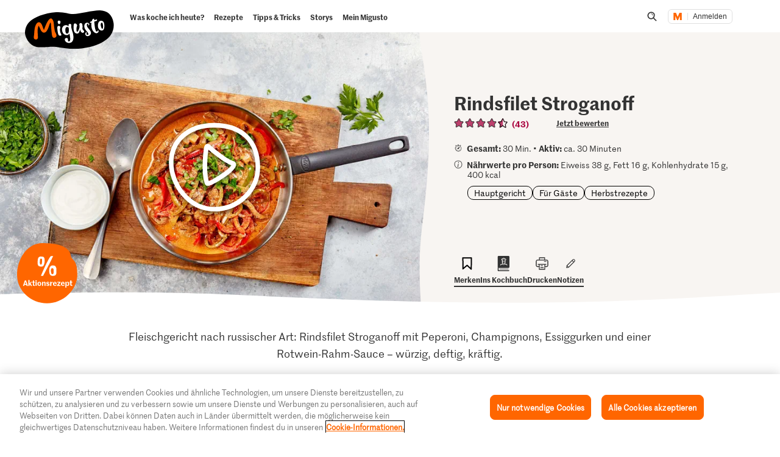

--- FILE ---
content_type: text/html; charset=utf-8
request_url: https://www.google.com/recaptcha/api2/aframe
body_size: 267
content:
<!DOCTYPE HTML><html><head><meta http-equiv="content-type" content="text/html; charset=UTF-8"></head><body><script nonce="kQaklpfhJLRzpnB1nhOXsA">/** Anti-fraud and anti-abuse applications only. See google.com/recaptcha */ try{var clients={'sodar':'https://pagead2.googlesyndication.com/pagead/sodar?'};window.addEventListener("message",function(a){try{if(a.source===window.parent){var b=JSON.parse(a.data);var c=clients[b['id']];if(c){var d=document.createElement('img');d.src=c+b['params']+'&rc='+(localStorage.getItem("rc::a")?sessionStorage.getItem("rc::b"):"");window.document.body.appendChild(d);sessionStorage.setItem("rc::e",parseInt(sessionStorage.getItem("rc::e")||0)+1);localStorage.setItem("rc::h",'1768426324445');}}}catch(b){}});window.parent.postMessage("_grecaptcha_ready", "*");}catch(b){}</script></body></html>

--- FILE ---
content_type: text/javascript
request_url: https://cdn.migros.ch/msrc/20251118072623/msrc-share-buttons.js
body_size: 9935
content:
"use strict";(globalThis.webpackChunk_migros_msrc_cdn_build=globalThis.webpackChunk_migros_msrc_cdn_build||[]).push([[9048],{715:e=>{e.exports=JSON.parse('{"share-buttons":{"accessible":"Condividi via","facebook":"Facebook","twitter":"Twitter","mail":"Email","whatsapp":"Whatsapp","whatsapp-desktop":"Whatsapp","xing":"XING","linkedin":"LinkedIn","pinterest":"Pinterest"}}')},3900:(e,t,n)=>{n.d(t,{Bd:()=>c,YE:()=>i,uc:()=>l,zk:()=>o});var a=n(36853),r=n(14041),c=function(){return"undefined"!=typeof window},o=function(){if("undefined"!=typeof window)return window},i=function(){if("undefined"!=typeof document)return document},l=function(){var e=(0,r.useState)(!1),t=(0,a.A)(e,2),n=t[0],c=t[1];return(0,r.useEffect)(function(){c(!0)},[]),n}},24178:(e,t,n)=>{n.d(t,{B:()=>r});var a=n(35819);const r=e=>a.AH`
  ${({theme:t})=>{const n=a.AH`
      &:focus-visible {
        outline: ${({theme:{colors:e}})=>e.brand.highlight[100]} dotted 2px;
        outline-offset: ${null!=e&&e.noFocusOffset?"0px":null!=e&&e.focusOffset?null==e?void 0:e.focusOffset:"5px"};
      }
      &:focus:not(.focus-visible) {
        outline: none;
      }
    `;switch(t.themeId){case"migipedia":case"migipediaDark":return a.AH`
          /* stylelint-disable no-descending-specificity */
          &.focus-visible,
          &:focus,
          &:active {
            outline: none !important;
            box-shadow: 0 0 0 2px ${({theme:e})=>e.colors.brand.primary[50]} !important;
          }
          ${n}
        `;default:return a.AH`
          ${n}
        `}}}
`},33868:(e,t,n)=>{n.d(t,{ShareButtons:()=>J});var a=n(71403),r=n(13636),c=n(82412),o=n(14041),i=n(35819),l=n(88255),s=n(24178),u=n(3900),p=n(69407),h=n(93914);const m={mgb:(e,t)=>o.createElement("svg",{xmlns:"http://www.w3.org/2000/svg",className:e,width:t||h.p,height:t||h.p,viewBox:"0 0 400 400"},o.createElement("path",{fill:"currentColor",d:"M200,0C89.5,0,0,89.5,0,200c0,110.5,89.5,200,200,200c110.5,0,200-89.5,200-200C400,89.5,310.5,0,200,0z M250,131h-20.6 c-7.9,0-10.4,4.8-10.4,11.2V162h31.1l-4,44H219v107h-44V206h-25v-44h25v-19.8c0-26.3,9.8-47.2,45.8-48.2H250V131z"})),migusto:(e,t)=>o.createElement("svg",{xmlns:"http://www.w3.org/2000/svg",className:e,width:t||h.p,height:t||h.p,viewBox:"0 0 32 33",fill:"none"},o.createElement("path",{d:"M15.911 32.5C24.3449 32.5 32 25.557 32 17.1898C32 8.82267 28.9068 9.77955 28.5953 7.33171C27.8387 1.32337 19.0042 0.5 13.4409 0.5C5.29625 0.5 0 9.00069 0 17.4346C0 25.8686 7.47706 32.5 15.8887 32.5",fill:"currentColor"}),o.createElement("path",{fillRule:"evenodd",clipRule:"evenodd",d:"M14.118 24.5241C14.731 24.6435 15.3646 24.7069 16.0132 24.7085H16.0631C16.5085 24.7074 16.9468 24.6772 17.3762 24.6197V17.5513H19.8057L20.2679 14.5906H17.3762V12.6693C17.3762 11.8593 17.7802 11.0698 19.0754 11.0698H20.3901V8.54917C20.3901 8.54917 19.1969 8.34912 18.0562 8.34912C15.6746 8.34912 14.118 9.76706 14.118 12.3341V14.5906H11.4707V17.5513H14.118V24.5241Z",fill:"#FFFFFF"}))},d=e=>o.createElement(h.z,(0,p.A)({},e,{variants:m})),g={mgb:(e,t)=>o.createElement("svg",{className:e,width:t||h.p,height:t||h.p,viewBox:"0 0 48 48",fill:"none",xmlns:"http://www.w3.org/2000/svg"},o.createElement("circle",{cx:"24",cy:"24",r:"24",fill:"currentColor"}),o.createElement("path",{d:"M25.9761 22.1624L34.7186 12H32.6469L25.0559 20.8238L18.9929 12H12L21.1684 25.3432L12 36H14.0718L22.0881 26.6817L28.4911 36H35.484L25.9761 22.1624ZM14.8183 13.5596H18.0005L32.6479 34.5113H29.4657L14.8183 13.5596Z",fill:"#FFFFFF"})),migusto:(e,t)=>o.createElement("svg",{className:e,width:t||h.p,height:t||h.p,viewBox:"0 0 38 38",fill:"none",xmlns:"http://www.w3.org/2000/svg"},o.createElement("g",{clipPath:"url(#clip0_7458_35663)"},o.createElement("path",{d:"M18.896 37.4247C28.6077 37.4247 37.4227 29.4297 37.4227 19.7947C37.4227 10.1599 33.8608 11.2617 33.5021 8.44299C32.6309 1.52429 22.4578 0.576172 16.0516 0.576172C6.67293 0.576172 0.574219 10.3648 0.574219 20.0766C0.574219 29.7885 9.18417 37.4247 18.8703 37.4247",fill:"currentColor"}),o.createElement("path",{d:"M20.7145 17.6226L27.4161 10H25.8282L20.0066 16.6172L15.3602 10H10L17.0278 20.0073L10 28H11.5879L17.7319 21.0104L22.6398 28H28L20.7145 17.6226ZM18.539 20.0951L17.8258 19.098L12.1605 11.1713H14.5998L19.1732 17.5708L19.8834 18.5679L25.8275 26.8857H23.3882L18.539 20.0951Z",fill:"white"})),o.createElement("defs",null,o.createElement("clipPath",{id:"clip0_7458_35663"},o.createElement("rect",{width:"38",height:"38",fill:"white"}))))},w=e=>o.createElement(h.z,(0,p.A)({},e,{variants:g})),C={mgb:(e,t)=>o.createElement("svg",{xmlns:"http://www.w3.org/2000/svg",className:e,width:t||h.p,height:t||h.p,viewBox:"0 0 400 400"},o.createElement("path",{fill:"currentColor",d:"M200,0C89.5,0,0,89.5,0,200s89.5,200,200,200s200-89.5,200-200S310.5,0,200,0z M199.9,305.3 c-10.9,0-21.3-1.6-31.2-4.7c4.3-7,10.8-18.4,13.1-27.6c1.3-4.9,6.6-25,6.6-25c3.4,6.6,13.4,12.1,24.1,12.1 c31.7,0,54.6-29.2,54.6-65.4c0-34.8-28.4-60.8-64.9-60.8c-45.5,0-69.6,30.5-69.6,63.6c0,15.5,8.2,34.6,21.4,40.8 c2,1,3.1,0.5,3.6-1.4c0.3-1.5,2.2-8.7,2.9-11.9c0.3-1,0.2-2-0.7-3c-4.3-5.3-7.8-15-7.8-24c0-23.2,17.6-45.6,47.6-45.6 c25.9,0,44,17.6,44,42.8c0,28.4-14.4,48.1-33.1,48.1c-10.3,0-18.1-8.6-15.6-19c3-12.6,8.8-26.1,8.8-35.1c0-8.1-4.3-14.8-13.4-14.8 c-10.6,0-19.1,10.9-19.1,25.5c0,9.3,3.1,15.6,3.1,15.6s-10.4,44.1-12.3,52.3c-2.1,9.1-1.3,21.9-0.3,30.2 c-39.2-15.3-66.9-53.4-66.9-98c0-58.1,47.2-105.2,105.3-105.2s105.3,47.1,105.2,105.3C305.3,258.2,258.1,305.3,199.9,305.3z"})),migusto:(e,t)=>o.createElement("svg",{className:e,width:t||h.p,height:t||h.p,viewBox:"0 0 100 100",fill:"none",xmlns:"http://www.w3.org/2000/svg"},o.createElement("mask",{id:"mask0_5820_131036","mask-type":"alpha",maskUnits:"userSpaceOnUse",x:"0",y:"0",width:"100",height:"100"},o.createElement("path",{d:"M49.7218 100C76.0779 100 100 78.3032 100 52.1558C100 26.0083 90.3338 28.9986 89.3602 21.3491C86.9958 2.57302 59.3881 0 42.0028 0C16.5508 0 0 26.5647 0 52.9207C0 79.2768 23.3658 100 49.6523 100",fill:"currentColor"})),o.createElement("g",{mask:"url(#mask0_5820_131036)"},o.createElement("rect",{x:"-0.0712891",width:"100",height:"100",fill:"currentColor"}),o.createElement("path",{d:"M48.8537 21.6221C32.8499 21.6221 19.9182 34.5775 19.9182 50.5575C19.9182 62.8223 27.5391 73.3011 38.3036 77.5163C38.0416 75.23 37.8273 71.7054 38.3988 69.2048C38.9227 66.9424 41.7805 54.8205 41.7805 54.8205C41.7805 54.8205 40.9232 53.082 40.9232 50.5337C40.9232 46.5089 43.2571 43.5082 46.1625 43.5082C48.6393 43.5082 49.8301 45.3658 49.8301 47.5806C49.8301 50.0574 48.2583 53.7726 47.4248 57.2258C46.7341 60.1074 48.8775 62.4651 51.7115 62.4651C56.8556 62.4651 60.8089 57.0352 60.8089 49.2239C60.8089 42.2937 55.8315 37.4592 48.7108 37.4592C40.4707 37.4592 35.6362 43.6273 35.6362 50.0098C35.6362 52.4866 36.5888 55.1538 37.7796 56.6066C38.0178 56.8924 38.0416 57.1543 37.9701 57.4401C37.7558 58.3451 37.2557 60.3217 37.1604 60.7266C37.0413 61.2506 36.7317 61.3696 36.184 61.1077C32.6117 59.3929 30.3731 54.106 30.3731 49.8669C30.3731 40.7457 36.9937 32.3627 49.4967 32.3627C59.5229 32.3627 67.3343 39.5073 67.3343 49.081C67.3343 59.0595 61.047 67.0853 52.3307 67.0853C49.4014 67.0853 46.6388 65.5611 45.7101 63.7511C45.7101 63.7511 44.2573 69.2763 43.9001 70.6337C43.2571 73.1582 41.4948 76.3017 40.304 78.2308C43.019 79.0643 45.8768 79.5168 48.8775 79.5168C64.8575 79.5168 77.8129 66.5614 77.8129 50.5814C77.7892 34.5775 64.8336 21.6221 48.8537 21.6221Z",fill:"white"})))},f=e=>o.createElement(h.z,(0,p.A)({},e,{variants:C})),v={mgb:(e,t)=>o.createElement("svg",{xmlns:"http://www.w3.org/2000/svg",className:e,width:t||h.p,height:t||h.p,viewBox:"0 0 400 400"},o.createElement("g",null,o.createElement("path",{fill:"currentColor",d:"M199.4,233.3c-5.2,0-11.5-2.6-15.2-6.3l-79.1-79.1v108.9c0,0.8,0.2,1.7,0.6,2.6l43.2-44.2c3.2-3.2,7-3.2,10.2,0 c3.2,3.2,3.2,7,0,10.1l-39.4,40.3h160.5l-40.5-40.3c-1.6-1.6-2.4-3.3-2.4-5.1s0.8-3.5,2.4-5.1c3.2-3.2,7-3.2,10.1,0l44.5,44.3 c0.3-0.9,0.6-1.8,0.6-2.6v-110L214.6,227C210.5,231.1,205.2,233.3,199.4,233.3z"}),o.createElement("path",{fill:"currentColor",d:"M199.4,220.6c2.3,0,4.4-0.9,6.2-2.7l83.3-83.3c-0.5-0.2-1.2-0.3-1.8-0.3H114c-0.8,0-1.7,0.2-2.6,0.6l81.9,83 C195,219.7,197.2,220.6,199.4,220.6z"}),o.createElement("path",{fill:"currentColor",d:"M200,0C89.5,0,0,89.5,0,200s89.5,200,200,200s200-89.5,200-200S310.5,0,200,0z M307.6,256.8c0,11.9-9.7,21.7-21.7,21.7H114 c-11.9,0-21.7-9.7-21.7-21.7V143.2c0-11.9,9.7-21.7,21.7-21.7h173.1c11.1,0,20.5,9.9,20.5,21.7V256.8z"}))),migusto:(e,t)=>o.createElement("svg",{className:e,width:t||h.p,height:t||h.p,viewBox:"0 0 33 33",xmlns:"http://www.w3.org/2000/svg"},o.createElement("path",{d:"M16.411 32.5C24.8449 32.5 32.5 25.557 32.5 17.1898C32.5 8.82267 29.4068 9.77956 29.0953 7.33171C28.3387 1.32337 19.5042 0.5 13.9409 0.5C5.79625 0.5 0.5 9.00069 0.5 17.4346C0.5 25.8686 7.97706 32.5 16.3887 32.5",fill:"currentColor"}),o.createElement("path",{fillRule:"evenodd",clipRule:"evenodd",d:"M16.7482 20.1032C16.9633 20.0002 17.1786 19.8972 17.3918 19.807C18.3309 20.527 18.8944 20.9027 19.7397 20.9027C20.7415 20.9027 21.7119 20.3705 22.4946 19.3374C23.1833 18.4608 23.2459 17.2399 23.2459 16.1129C23.2459 15.8386 23.2237 15.5494 23.2008 15.2526C23.1767 14.9398 23.152 14.6185 23.152 14.2972C23.152 10.2588 19.8649 8.34912 16.7343 8.34912C16.191 8.34912 15.6735 8.50437 15.1652 8.65685C14.8828 8.74156 14.6033 8.82541 14.3238 8.88132C10.9741 9.3509 10.1602 13.8276 10.1602 16.7703C10.1602 19.4 10.6297 21.1218 12.0385 23.3132C12.6959 24.3776 15.3569 25.2229 16.8909 25.2229C18.3935 25.2229 21.4615 24.4715 21.4615 23.6263C21.4615 23.5324 21.4302 23.4071 21.3676 23.2506C21.2799 23.0403 21.2193 22.852 21.1671 22.6899C21.0328 22.2731 20.9544 22.0297 20.6162 22.0297C20.4284 22.0297 20.2719 22.0923 20.0527 22.2175C19.051 22.8123 17.7674 22.9376 16.6404 22.9376C16.0769 22.9376 15.5447 22.9063 14.9812 22.781C12.7898 22.2488 12.1011 19.1496 12.1011 17.0521C12.1011 13.2954 13.5412 10.3527 16.703 10.3527C20.3658 10.3527 21.3989 12.3249 21.3989 14.6729C21.3989 16.0503 21.1484 18.6174 19.771 18.6174C19.1136 18.6174 18.9257 16.9582 18.9257 15.3303C18.9257 15.1581 18.9414 14.9859 18.957 14.8137C18.9727 14.6416 18.9884 14.4694 18.9884 14.2972C18.9884 12.6693 17.4231 12.3876 16.0769 12.2623C13.9481 12.2623 13.5412 15.5807 13.5412 17.9913C13.5412 19.087 13.9481 20.6836 14.9812 20.6836C15.5358 20.6836 16.1416 20.3936 16.7482 20.1032ZM16.9853 16.8017C16.9853 17.7408 15.9522 18.1165 15.4826 18.1165C15.4714 17.9819 15.4561 17.8513 15.4412 17.7233C15.4145 17.4941 15.3887 17.2731 15.3887 17.0521C15.3887 16.1755 15.3887 14.1094 16.2026 14.1094C16.6722 14.1094 17.0479 14.8607 17.0479 15.2364C17.0166 15.7373 16.9853 16.3008 16.9853 16.8017Z",fill:"#FFFFFF"}))},b=e=>o.createElement(h.z,(0,p.A)({},e,{variants:v})),E={mgb:(e,t)=>o.createElement("svg",{xmlns:"http://www.w3.org/2000/svg",className:e,width:t||h.p,height:t||h.p,viewBox:"0 0 400 400"},o.createElement("g",null,o.createElement("path",{fill:"currentColor",d:"M200.2,126.6c-19.3,0-37.9,7.7-51.5,21.3c-13.8,13.8-21.3,32.1-21.3,51.5c0,11.7,2.7,22.8,7.9,33.1l3.2,6.3l-6.1,29.4 l28.8-6.8l6.5,3.3c10.1,5,21,7.6,32.4,7.6c19.5,0,37.8-7.6,51.5-21.3v0c13.6-13.6,21.3-32.2,21.3-51.5c0-19.5-7.6-37.8-21.3-51.5 C238,134.2,219.7,126.6,200.2,126.6z M248.1,228.9c-3.5,5.5-9,12.2-15.9,13.9c-12.2,3-30.9,0.1-54.3-21.8 c-20.2-18.9-25.6-34.6-24.3-47.1c0.7-7.1,6.6-13.5,11.6-17.7c3.4-2.9,8.6-1.7,10.4,2.4l7.5,17c1,2.2,0.7,4.8-0.8,6.7l-3.8,4.9 c-1.6,2.1-1.8,4.9-0.5,7.2c4.5,7.9,22.3,23.7,30.7,27.1c2.4,1,5.2,0.4,7.1-1.5l4.4-4.4c1.7-1.7,4.2-2.4,6.6-1.7l17.8,5.1 C248.6,220.1,250.5,225.1,248.1,228.9z"}),o.createElement("path",{fill:"currentColor",d:"M200.2,0.5C89.9,0.5,0.5,89.9,0.5,200.2C0.5,310.6,89.9,400,200.2,400C310.6,400,400,310.6,400,200.2 C400,89.9,310.6,0.5,200.2,0.5z M198.8,292.5c-14.4-0.2-27.9-3.7-40-9.7l-47,11.1c-2.6,0.6-4.9-1.7-4.4-4.3l9.9-48 c-6.4-12.6-10.1-26.9-10.1-42c-0.1-49.6,39-90.9,88.5-93.2l0,0c54.5-2.6,99.3,41.7,97.6,95.9C291.7,253.1,249.4,293.3,198.8,292.5z "}))),migusto:(e,t)=>o.createElement("svg",{xmlns:"http://www.w3.org/2000/svg",className:e,width:t||h.p,height:t||h.p,viewBox:"0 0 32 33",fill:"none"},o.createElement("path",{d:"M15.911 32.5C24.3449 32.5 32 25.557 32 17.1898C32 8.82267 28.9068 9.77955 28.5953 7.33171C27.8387 1.32337 19.0042 0.5 13.4409 0.5C5.29625 0.5 0 9.00069 0 17.4346C0 25.8686 7.47706 32.5 15.8887 32.5",fill:"currentColor"}),o.createElement("path",{fillRule:"evenodd",clipRule:"evenodd",d:"M20.455 17.9689C20.2448 17.8619 19.2115 17.3448 19.0189 17.2734C18.8262 17.2021 18.6861 17.1664 18.5459 17.3803C18.4058 17.5944 18.003 18.0759 17.8804 18.2186C17.7578 18.3612 17.6352 18.3791 17.4251 18.2721C17.2148 18.1651 16.5376 17.9394 15.7348 17.211C15.1099 16.6442 14.6881 15.9442 14.5655 15.7301C14.4429 15.5162 14.5525 15.4005 14.6577 15.2938C14.7522 15.1981 14.8679 15.0441 14.9729 14.9194C15.0781 14.7945 15.1131 14.7053 15.1831 14.5627C15.2532 14.42 15.2182 14.2952 15.1656 14.1882C15.1131 14.0812 14.6927 13.0289 14.5176 12.6009C14.347 12.1841 14.1737 12.2406 14.0447 12.2339C13.9222 12.2277 13.7819 12.2264 13.6418 12.2264C13.5017 12.2264 13.274 12.2799 13.0814 12.4939C12.8887 12.7079 12.3457 13.2251 12.3457 14.2773C12.3457 15.3295 13.0989 16.346 13.204 16.4887C13.309 16.6314 14.686 18.7906 16.7945 19.7166C17.296 19.9368 17.6875 20.0684 17.9927 20.1669C18.4962 20.3296 18.9544 20.3067 19.3166 20.2516C19.7204 20.1902 20.5601 19.7345 20.7353 19.2351C20.9104 18.7357 20.9104 18.3077 20.8578 18.2186C20.8053 18.1294 20.6652 18.0759 20.455 17.9689M16.6176 22.9814H16.6148C15.3643 22.9809 14.1377 22.6462 13.0677 22.0136L12.8133 21.8631L10.1756 22.5525L10.8796 19.9903L10.714 19.7276C10.0163 18.6221 9.64792 17.3444 9.64844 16.0325C9.64997 12.2042 12.7763 9.08962 16.6204 9.08962C18.4818 9.09026 20.2316 9.81347 21.5474 11.1259C22.8631 12.4383 23.5873 14.1828 23.5866 16.038C23.5851 19.8666 20.4587 22.9814 16.6176 22.9814M22.4458 10.2197C20.8397 8.62476 18.7038 7.74601 16.428 7.74512C11.7391 7.74512 7.92279 11.5302 7.92091 16.1826C7.9203 17.6699 8.31201 19.1215 9.05647 20.4012L7.84961 24.7738L12.3593 23.6003C13.6019 24.2726 15.0008 24.6269 16.4246 24.6274H16.4281H16.4281C21.1166 24.6274 24.9333 20.8419 24.9351 16.1894C24.936 13.9347 24.0519 11.8147 22.4458 10.2197",fill:"#FFFFFF"}))},k=e=>o.createElement(h.z,(0,p.A)({},e,{variants:E})),x={mgb:(e,t)=>o.createElement("svg",{xmlns:"http://www.w3.org/2000/svg",className:e,width:t||h.p,height:t||h.p,viewBox:"-279 81 400 400"},o.createElement("path",{fill:"currentColor",d:"M-79,481c-110.5,0-200-89.5-200-200S-189.5,81-79,81s200,89.5,200,200S31.5,481-79,481z M-130.8,205.3H-169 l38.2,52.6L-169,324h38.2l38.2-66.1L-130.8,205.3z M-16.2,165l-84.3,133.3l47.2,90.7h38.2l-47.2-90.7L22,165H-16.2z"}))},z=e=>o.createElement(h.z,(0,p.A)({},e,{variants:x})),$={mgb:(e,t)=>o.createElement("svg",{xmlns:"http://www.w3.org/2000/svg",className:e,width:t||h.p,height:t||h.p,viewBox:"-279 81 400 400"},o.createElement("path",{fill:"currentColor",d:"M-79,481c-110.5,0-200-89.5-200-200S-189.5,81-79,81s200,89.5,200,200S31.5,481-79,481z M-169.4,363h39.8 V233.9h-39.8V363z M-150.1,170c-12.1,0-22.9,10.9-22.9,22.9c0,13.3,10.9,22.9,22.9,22.9c12.1,0,22.9-9.6,22.9-22.9 C-127.2,180.9-136.8,170-150.1,170z M20,293c0-35-7.2-61.5-48.2-61.5c-19.3,0-32.6,10.9-37.4,20.5v-18.1h-38.6V363h39.8v-63.9 c0-16.9,3.6-32.6,24.1-32.6s20.5,19.3,20.5,33.8V363H20V293z"}))},y=e=>o.createElement(h.z,(0,p.A)({},e,{variants:$})),M={mgb:(e,t)=>o.createElement("svg",{xmlns:"http://www.w3.org/2000/svg",className:e,width:t||h.p,height:t||h.p,viewBox:"-439 201 400 400"},o.createElement("path",{fill:"currentColor",fillRule:"nonzero",d:"M-238.6,203c-109,0-197.4,88.4-197.4,197.5s88.4,197.4,197.4,197.4s197.4-88.4,197.4-197.4S-129.5,203-238.6,203z M-225.4,491h-40.5v-39.7h40.5V491z M-183.8,372.7c-2.2,5.3-4.8,9.9-8,13.7c-3.2,3.8-6.7,7-10.6,9.7c-3.9,2.7-7.5,5.3-11,8\nc-3.4,2.7-6.5,5.7-9.2,9.2c-2.7,3.4-4.3,7.7-5,12.9v9.8h-34.7v-11.6c0.5-7.4,1.9-13.6,4.3-18.6c2.3-5,5-9.2,8.1-12.8\nc3.1-3.5,6.4-6.6,9.8-9.2c3.4-2.6,6.6-5.2,9.5-7.7c2.9-2.6,5.3-5.4,7.1-8.5c1.8-3.1,2.6-7,2.4-11.6c0-7.9-1.9-13.7-5.8-17.5\nc-3.9-3.8-9.2-5.7-16.1-5.7c-4.6,0-8.6,0.9-12,2.7c-3.4,1.8-6.1,4.2-8.3,7.2c-2.2,3-3.7,6.5-4.8,10.6c-1,4-1.5,8.4-1.5,13h-37.8\nc0.2-9.3,1.8-17.8,4.8-25.5s7.2-14.4,12.6-20.1s11.9-10.1,19.6-13.3c7.6-3.2,16.2-4.8,25.7-4.8c12.2,0,22.4,1.7,30.6,5\nc8.2,3.4,14.7,7.5,19.7,12.5s8.5,10.4,10.7,16.1c2.1,5.8,3.2,11.1,3.2,16.1C-180.6,360.6-181.6,367.4-183.8,372.7z"}))},A=e=>o.createElement(h.z,(0,p.A)({},e,{variants:M}));let I=function(e){return e.facebook="facebook",e.twitter="twitter",e.mail="mail",e.whatsapp="whatsapp",e["whatsapp-desktop"]="whatsapp-desktop",e.xing="xing",e.linkedin="linkedin",e.pinterest="pinterest",e}({});var L=n(25810),F=n(51282);function H(e,t){var n=Object.keys(e);if(Object.getOwnPropertySymbols){var a=Object.getOwnPropertySymbols(e);t&&(a=a.filter(function(t){return Object.getOwnPropertyDescriptor(e,t).enumerable})),n.push.apply(n,a)}return n}let R=function(e){return e.socialInteraction="socialInteraction",e.errorTracking="errorTracking",e}({});const O={description:""},S=e=>{var t;if(e)return e;const n=null===(t=(0,u.YE)())||void 0===t?void 0:t.querySelectorAll('meta[property="og:description"]');return n&&0!==n.length?n[0].content:""},N=e=>{var t,n,a,r;if(e)return e;const c=null===(t=(0,u.YE)())||void 0===t?void 0:t.querySelectorAll('meta[property="og:title"]'),o=(null===(n=(0,u.YE)())||void 0===n||null===(a=n.getElementsByTagName("title"))||void 0===a?void 0:a.length)&&(null===(r=(0,u.YE)())||void 0===r?void 0:r.getElementsByTagName("title")[0].textContent)||"";return e||(c&&0!==c.length?c[0].content:o)},B=()=>{var e;return(null===(e=(0,u.zk)())||void 0===e?void 0:e.location.href)||""},U=e=>{var t;null===(t=(0,u.zk)())||void 0===t||t.open(e.url,e.name,`width=${e.width},height=${e.height}`)},_={utmSource:"",utmMedium:"",utmCampaign:"",image:""},P=({url:e,pinterest:{image:t,utmCampaign:n,utmMedium:a,utmSource:r}=_}={})=>{let c=`https://www.pinterest.com/pin/create/button/?description=${encodeURIComponent(S())}&media=${encodeURIComponent((e=>{var t;if(e)return e;const n=null===(t=(0,u.YE)())||void 0===t?void 0:t.querySelectorAll('meta[property="og:image"]');return n&&0!==n.length?n[0].content:""})(t))}&url=${encodeURIComponent(e||B())}`;return r&&a&&n?c+=`&utm_source=${encodeURIComponent(r)}&utm_medium=${encodeURIComponent(a)}&utm_campaign=${encodeURIComponent(n)}`:console.warn("to send utm parameters for pinterest sharing dialog pass UTM options to the MSRC-Component window.msrc.components.share-buttons"),c};var V=n(64817);const j={[r.e0.de]:()=>n(96485),[r.e0.fr]:()=>n(90866),[r.e0.it]:()=>n(715)},T=(0,V.s)("msrc-share-buttons",j),Z=e=>{const[t]=T();return`${t.t("share-buttons.accessible")} ${t.t(`share-buttons.${e}`)}`},D=({language:e,name:t,custom:n,background:a,size:r})=>{const[c]=T(e);return o.createElement(W,{noFocusOffset:!0,onClick:e=>{var a;e.preventDefault(),((e,{url:t,title:n="",pinterest:a,mail:r})=>{const c=t||B();switch(e){case I.facebook:U({url:`https://www.facebook.com/sharer/sharer.php?u=${encodeURIComponent(c)}&quote=${encodeURIComponent(n)}`,name:"facebook-share-dialog",width:626,height:436});break;case I.twitter:U({url:`https://twitter.com/intent/tweet?text=${encodeURIComponent(n)}&url=${encodeURIComponent(c)}`,name:"twitter-share-dialog",width:626,height:436});break;case I.pinterest:U({url:P({url:c,title:n,pinterest:a}),name:"pinterest-share-dialog",width:1200,height:650});break;case I.mail:{const e=encodeURIComponent(`${S(null==r?void 0:r.description)}\n\n${c}`);window.location.href=`mailto:?subject=${encodeURIComponent(n)}&body=${e}`;break}case I.whatsapp:U({url:`https://wa.me/?text=${encodeURIComponent(n)} ${encodeURIComponent(c)}`,name:"whatsapp-share-dialog",width:1200,height:650});break;case I.xing:U({url:`https://www.xing.com/social_plugins/share?url=${encodeURIComponent(c)}`,name:"xing-share-dialog",width:400,height:480});break;case I.linkedin:U({url:`https://www.linkedin.com/cws/share?url=${encodeURIComponent(c)}`,name:"linkedin-share-dialog",width:500,height:480});break;case I["whatsapp-desktop"]:U({url:`https://web.whatsapp.com/send?text=${encodeURIComponent(n)} ${encodeURIComponent(c)}`,name:"whatsapp-share-dialog",width:830,height:660});break;default:throw new Error(`No such type "${e}", provide one of the supported values`)}})(t,n||{}),a=t,(0,u.zk)()&&function(e,t){(0,F.V)(function(e){for(var t=1;t<arguments.length;t++){var n=null!=arguments[t]?arguments[t]:{};t%2?H(Object(n),!0).forEach(function(t){(0,L.A)(e,t,n[t])}):Object.getOwnPropertyDescriptors?Object.defineProperties(e,Object.getOwnPropertyDescriptors(n)):H(Object(n)).forEach(function(t){Object.defineProperty(e,t,Object.getOwnPropertyDescriptor(n,t))})}return e}({event:e},t))}(R.socialInteraction,{socialNetwork:a,socialAction:"Share",socialTarget:window.location.hostname,pagePath:window.location.hostname+window.location.pathname})},className:"mui-share-button-link",id:`msrc-share-${t}`,title:c.t(`share-buttons.${t}`),"aria-label":Z(t)},o.createElement(Y,{background:a},((e,t)=>{switch(e){case I.facebook:return o.createElement(d,{size:t});case I.twitter:return o.createElement(w,{size:t});case I.pinterest:return o.createElement(f,{size:t});case I.mail:return o.createElement(b,{size:t});case I.whatsapp:case I["whatsapp-desktop"]:return o.createElement(k,{size:t});case I.xing:return o.createElement(z,{size:t});case I.linkedin:return o.createElement(y,{size:t});default:return o.createElement(A,{size:t})}})(t,r)))},W=i.I4.a.withConfig({shouldForwardProp:l.A})`
  display: block;
  line-height: ${({theme:{lineHeight:e}})=>e.tight};
  ${({noFocusOffset:e})=>(0,s.B)({noFocusOffset:e})}

  &:hover {
    ${({theme:{themeId:e}})=>"migusto"===e&&i.AH`
        transform: scale(1.156);
      `};
  }

  ${c.$_.tabletAndDown`
    ${({theme:{themeId:e}})=>"migusto"===e&&i.AH`
        transform: scale(1.125);
      `};
  }
  `}
`,Y=i.I4.span.withConfig({shouldForwardProp:l.A})`
  color: ${({theme:{colors:e},background:t})=>t||e.brand.primary[100]};
  &:hover {
    color: ${({theme:{colors:e},background:t})=>t||e.brand.secondary[100]};
    ${({background:e})=>e&&"opacity: 0.7;"};
  }
`,q=({language:e=r.e0.de,buttons:t=[],custom:{url:n,title:a="",pinterest:{utmSource:c,utmMedium:i,utmCampaign:l}=_,mail:{description:s}=O}={},background:u,size:p="100%"})=>{const h=[...new Set(t)];return o.createElement(K,null,h.map(t=>o.createElement(G,{key:t,type:t},o.createElement(D,{name:t,language:e,custom:{url:n,title:N(a),pinterest:{utmSource:c,utmMedium:i,utmCampaign:l},mail:{description:S(s)}},background:u,size:p}))))},K=i.I4.ul`
  margin: 0;
  padding: 0;
`,G=i.I4.li.withConfig({shouldForwardProp:l.A})`
  list-style-type: none;
  display: inline-block;
  margin-right: ${({theme:{themeId:e,spacings:t}})=>"migusto"===e?"16px":t.xsmall};

  &:last-child {
    margin-right: 0;
  }

  ${({type:e})=>e===I.whatsapp&&c.$_.tabletAndUp`
      background: transparent;
      display: none;
    `||e===I["whatsapp-desktop"]&&c.$_.mobile`
        background: transparent;
        display: none;
    `}
`,J=({language:e=r.e0.de,buttons:t,custom:n,background:i,size:l,theme:s})=>{(0,o.useEffect)(()=>{(0,a.O)("2.0.8","msrc-share-button:share-buttons-widget")},[]);const[,u]=T(e);return u?o.createElement(c.ad,{theme:s},o.createElement(q,{language:e,buttons:t,custom:n,background:i,size:l})):null}},51282:(e,t,n)=>{n.d(t,{V:()=>c});var a=n(3900),r=[];function c(e){r&&r.push&&r.push(e)}(0,a.zk)()&&(r=window.dataLayer||[],window.dataLayer=r)},64817:(e,t,n)=>{n.d(t,{s:()=>d});var a=n(36853),r=n(79749),c=n.n(r),o=n(22516),i=n.n(o),l=n(3900),s=n(14041),u=n(23464),p=n.n(u),h=n(77778),m=n(13636),d=function(e,t){return function(){var n,r,o=arguments.length>0&&void 0!==arguments[0]?arguments[0]:h.Rh.language,u=(0,l.uc)(),d=c()(n=i()(m.e0)).call(n,o)?o:m.e0.de,g=(0,s.useState)(u?null:d),w=(0,a.A)(g,2),C=w[0],f=w[1],v=c()(r=h.Kc[d]).call(r,e),b=t[d]||t[m.e0.de];return v?(h.Rh.prefix=e,h.Rh.language=d,p().locale(d)):u||(0,h.sb)(d,e,b()),(0,s.useEffect)(function(){v||((0,h.sb)(d,e,b()),f(d))},[d,h.Kc,h.Rh.messages]),[h.Rh,v||null!==C]}}},71403:(e,t,n)=>{n.d(t,{O:()=>g});var a=n(4690),r=n(26383),c=n.n(r),o=n(16426),i=n.n(o),l=n(59214),s=n.n(l),u=n(18292),p=n.n(u),h=n(3900),m="msrc-analytics-",d=function(){var e=(0,a.A)(c().mark(function e(t,n){var a,r,o,l,u;return c().wrap(function(e){for(;;)switch(e.prev=e.next){case 0:if(e.prev=0,(0,h.Bd)()&&navigator.sendBeacon){e.next=1;break}return e.abrupt("return");case 1:o=i()(a=window.location.host).call(a,"test-")?"-qual":i()(r=window.location.host).call(r,"dev-")?"-dev":"",navigator.sendBeacon("https://api".concat(o,".migros.ch/migros/msrc/v1/version/track?x-api-key=19c3e6c3a64e4948a07a1c48eb05b2c20736ccf6e174a88840a39cf9d9669034"),s()({version:t,widget:n}))&&window.sessionStorage.setItem(p()(l="".concat(m)).call(l,n),t),e.next=3;break;case 2:e.prev=2,u=e.catch(0),console.error("MSRC Version API call failed",u);case 3:case"end":return e.stop()}},e,null,[[0,2]])}));return function(t,n){return e.apply(this,arguments)}}(),g=function(){var e=(0,a.A)(c().mark(function e(t,n){var a,r;return c().wrap(function(e){for(;;)switch(e.prev=e.next){case 0:(0,h.Bd)()&&(r=window.sessionStorage.getItem(p()(a="".concat(m)).call(a,n)),t!==r&&d(t,n));case 1:case"end":return e.stop()}},e)}));return function(t,n){return e.apply(this,arguments)}}()},77778:(e,t,n)=>{n.d(t,{Kc:()=>B,Rh:()=>U,Ru:()=>_,TO:()=>V,UK:()=>j,sb:()=>P});var a=n(47705),r=n.n(a),c=n(87698),o=n.n(c),i=n(30119),l=n.n(i),s=n(61159),u=n.n(s),p=n(60997),h=n.n(p),m=n(42773),d=n.n(m),g=n(99277),w=n.n(g),C=n(72817),f=n(52214),v=n(9608),b=n(25810),E=(n(98376),n(29973)),k=n.n(E),x=n(22516),z=n.n(x),$=n(18292),y=n.n($),M=n(56298),A=n.n(M),I=n(75745),L=n.n(I),F=n(35261),H=n(23464),R=n.n(H),O=n(13636);function S(e,t){var n=z()(e);if(r()){var a=r()(e);t&&(a=o()(a).call(a,function(t){return l()(e,t).enumerable})),n.push.apply(n,a)}return n}function N(e){for(var t=1;t<arguments.length;t++){var n,a,r=null!=arguments[t]?arguments[t]:{};t%2?u()(n=S(Object(r),!0)).call(n,function(t){(0,b.A)(e,t,r[t])}):h()?d()(e,h()(r)):u()(a=S(Object(r))).call(a,function(t){w()(e,t,l()(r,t))})}return e}var B=(0,b.A)((0,b.A)((0,b.A)((0,b.A)({},O.e0.de,[]),O.e0.fr,[]),O.e0.it,[]),O.e0.en,[]),U=new((0,f.A)(function e(){var t=this;(0,v.A)(this,e),(0,b.A)(this,"language",O.e0.de),(0,b.A)(this,"prefix",""),(0,b.A)(this,"messages",{}),(0,b.A)(this,"translate",(0,F.A)(this.messages)),(0,b.A)(this,"updateMessages",function(e){var n;t.messages=N(N({},t.messages),t.flattenMessages(e,y()(n="".concat(t.prefix,".")).call(n,t.language))),t.translate=(0,F.A)(t.messages)}),(0,b.A)(this,"t",function(e,n,a){var r,c,o=y()(r=y()(c="".concat(t.prefix,".")).call(c,t.language,".")).call(r,e);return void 0!==a&&void 0!==n?t.translate(o,a,n):void 0!==a?t.translate(o,a):void 0!==n?t.translate(o,n):t.translate(o)}),(0,b.A)(this,"flattenMessages",function(e,n){var a,r="".concat(n,".");return A()(a=z()(e)).call(a,function(n,a){var c,o;return"object"!==(0,C.A)(e[a])||(c=e[a],k()(o=z()(c)).call(o,function(e){return/^\d+$/.test(e)||"n"===e}))?n[r+a]=e[a]:L()(n,t.flattenMessages(e[a],r+a)),n},{})})})),_=U,P=function(e,t,n){U.prefix=t,U.language=e,U.updateMessages(n),R().locale(e),B[e].push(t)},V=function(e){return function(){return U.prefix=e,U}},j=function(){return U.language}},90866:e=>{e.exports=JSON.parse('{"share-buttons":{"accessible":"Partager via","facebook":"Facebook","twitter":"Twitter","mail":"Email","whatsapp":"Whatsapp","whatsapp-desktop":"Whatsapp","xing":"XING","linkedin":"LinkedIn","pinterest":"Pinterest"}}')},93914:(e,t,n)=>{n.d(t,{p:()=>i,z:()=>l});var a=n(14041),r=n(88255),c=n(35819);const o=c.I4.span.withConfig({shouldForwardProp:r.A})`
  display: inline-block;
  height: ${({size:e})=>e};
  width: ${({size:e})=>e};
`,i="100%",l=({variants:e,className:t,size:n="1em"})=>a.createElement(c.e$,null,r=>a.createElement(o,{size:n},null!=r&&r.themeId&&e[null==r?void 0:r.themeId]?e[r.themeId](t,n):e.mgb(t,n)))},96485:e=>{e.exports=JSON.parse('{"share-buttons":{"accessible":"Teilen mittels","facebook":"Facebook","twitter":"Twitter","mail":"Email","whatsapp":"Whatsapp","whatsapp-desktop":"Whatsapp","xing":"XING","linkedin":"LinkedIn","pinterest":"Pinterest"}}')}}]);

--- FILE ---
content_type: text/javascript
request_url: https://cdn.migros.ch/msrc/20251118072623/5519.js
body_size: 3449
content:
(globalThis.webpackChunk_migros_msrc_cdn_build=globalThis.webpackChunk_migros_msrc_cdn_build||[]).push([[5519],{3597:(e,t,n)=>{"use strict";Object.defineProperty(t,"__esModule",{value:!0});var o=function(){function e(e,t){for(var n=0;n<t.length;n++){var o=t[n];o.enumerable=o.enumerable||!1,o.configurable=!0,"value"in o&&(o.writable=!0),Object.defineProperty(e,o.key,o)}}return function(t,n,o){return n&&e(t.prototype,n),o&&e(t,o),t}}(),r=n(14041),i=l(r),s=l(n(39067));function l(e){return e&&e.__esModule?e:{default:e}}var a=function(e){function t(e){!function(e,t){if(!(e instanceof t))throw new TypeError("Cannot call a class as a function")}(this,t);var n=function(e,t){if(!e)throw new ReferenceError("this hasn't been initialised - super() hasn't been called");return!t||"object"!=typeof t&&"function"!=typeof t?e:t}(this,(t.__proto__||Object.getPrototypeOf(t)).call(this,e));return n.scrollListener=n.scrollListener.bind(n),n.eventListenerOptions=n.eventListenerOptions.bind(n),n.mousewheelListener=n.mousewheelListener.bind(n),n}return function(e,t){if("function"!=typeof t&&null!==t)throw new TypeError("Super expression must either be null or a function, not "+typeof t);e.prototype=Object.create(t&&t.prototype,{constructor:{value:e,enumerable:!1,writable:!0,configurable:!0}}),t&&(Object.setPrototypeOf?Object.setPrototypeOf(e,t):e.__proto__=t)}(t,e),o(t,[{key:"componentDidMount",value:function(){this.pageLoaded=this.props.pageStart,this.options=this.eventListenerOptions(),this.attachScrollListener()}},{key:"componentDidUpdate",value:function(){if(this.props.isReverse&&this.loadMore){var e=this.getParentElement(this.scrollComponent);e.scrollTop=e.scrollHeight-this.beforeScrollHeight+this.beforeScrollTop,this.loadMore=!1}this.attachScrollListener()}},{key:"componentWillUnmount",value:function(){this.detachScrollListener(),this.detachMousewheelListener()}},{key:"isPassiveSupported",value:function(){var e=!1,t={get passive(){e=!0}};try{document.addEventListener("test",null,t),document.removeEventListener("test",null,t)}catch(e){}return e}},{key:"eventListenerOptions",value:function(){return this.props.useCapture,this.isPassiveSupported()?{useCapture:this.props.useCapture,passive:!0}:{passive:!1}}},{key:"setDefaultLoader",value:function(e){this.defaultLoader=e}},{key:"detachMousewheelListener",value:function(){var e=window;!1===this.props.useWindow&&(e=this.scrollComponent.parentNode),e.removeEventListener("mousewheel",this.mousewheelListener,this.options?this.options:this.props.useCapture)}},{key:"detachScrollListener",value:function(){var e=window;!1===this.props.useWindow&&(e=this.getParentElement(this.scrollComponent)),e.removeEventListener("scroll",this.scrollListener,this.options?this.options:this.props.useCapture),e.removeEventListener("resize",this.scrollListener,this.options?this.options:this.props.useCapture)}},{key:"getParentElement",value:function(e){var t=this.props.getScrollParent&&this.props.getScrollParent();return null!=t?t:e&&e.parentNode}},{key:"filterProps",value:function(e){return e}},{key:"attachScrollListener",value:function(){var e=this.getParentElement(this.scrollComponent);if(this.props.hasMore&&e){var t=window;!1===this.props.useWindow&&(t=e),t.addEventListener("mousewheel",this.mousewheelListener,this.options?this.options:this.props.useCapture),t.addEventListener("scroll",this.scrollListener,this.options?this.options:this.props.useCapture),t.addEventListener("resize",this.scrollListener,this.options?this.options:this.props.useCapture),this.props.initialLoad&&this.scrollListener()}}},{key:"mousewheelListener",value:function(e){1!==e.deltaY||this.isPassiveSupported()||e.preventDefault()}},{key:"scrollListener",value:function(){var e=this.scrollComponent,t=window,n=this.getParentElement(e),o=void 0;if(this.props.useWindow){var r=document.documentElement||document.body.parentNode||document.body,i=void 0!==t.pageYOffset?t.pageYOffset:r.scrollTop;o=this.props.isReverse?i:this.calculateOffset(e,i)}else o=this.props.isReverse?n.scrollTop:e.scrollHeight-n.scrollTop-n.clientHeight;o<Number(this.props.threshold)&&e&&null!==e.offsetParent&&(this.detachScrollListener(),this.beforeScrollHeight=n.scrollHeight,this.beforeScrollTop=n.scrollTop,"function"==typeof this.props.loadMore&&(this.props.loadMore(this.pageLoaded+=1),this.loadMore=!0))}},{key:"calculateOffset",value:function(e,t){return e?this.calculateTopPosition(e)+(e.offsetHeight-t-window.innerHeight):0}},{key:"calculateTopPosition",value:function(e){return e?e.offsetTop+this.calculateTopPosition(e.offsetParent):0}},{key:"render",value:function(){var e=this,t=this.filterProps(this.props),n=t.children,o=t.element,r=t.hasMore,s=(t.initialLoad,t.isReverse),l=t.loader,a=(t.loadMore,t.pageStart,t.ref),u=(t.threshold,t.useCapture,t.useWindow,t.getScrollParent,function(e,t){var n={};for(var o in e)t.indexOf(o)>=0||Object.prototype.hasOwnProperty.call(e,o)&&(n[o]=e[o]);return n}(t,["children","element","hasMore","initialLoad","isReverse","loader","loadMore","pageStart","ref","threshold","useCapture","useWindow","getScrollParent"]));u.ref=function(t){e.scrollComponent=t,a&&a(t)};var c=[n];return r&&(l?s?c.unshift(l):c.push(l):this.defaultLoader&&(s?c.unshift(this.defaultLoader):c.push(this.defaultLoader))),i.default.createElement(o,u,c)}}]),t}(r.Component);a.propTypes={children:s.default.node.isRequired,element:s.default.node,hasMore:s.default.bool,initialLoad:s.default.bool,isReverse:s.default.bool,loader:s.default.node,loadMore:s.default.func.isRequired,pageStart:s.default.number,ref:s.default.func,getScrollParent:s.default.func,threshold:s.default.number,useCapture:s.default.bool,useWindow:s.default.bool},a.defaultProps={element:"div",hasMore:!1,initialLoad:!0,pageStart:0,ref:null,threshold:250,useWindow:!0,isReverse:!1,useCapture:!1,loader:null,getScrollParent:null},t.default=a,e.exports=t.default},13751:(e,t,n)=>{"use strict";var o=n(41864).Collapse,r=n(93783).UnmountClosed;e.exports=r,r.Collapse=o,r.UnmountClosed=r},36848:e=>{"use strict";e.exports="SECRET_DO_NOT_PASS_THIS_OR_YOU_WILL_BE_FIRED"},36999:(e,t,n)=>{"use strict";var o=n(36848);function r(){}function i(){}i.resetWarningCache=r,e.exports=function(){function e(e,t,n,r,i,s){if(s!==o){var l=new Error("Calling PropTypes validators directly is not supported by the `prop-types` package. Use PropTypes.checkPropTypes() to call them. Read more at http://fb.me/use-check-prop-types");throw l.name="Invariant Violation",l}}function t(){return e}e.isRequired=e;var n={array:e,bigint:e,bool:e,func:e,number:e,object:e,string:e,symbol:e,any:e,arrayOf:t,element:e,elementType:e,instanceOf:t,node:e,objectOf:t,oneOf:t,oneOfType:t,shape:t,exact:t,checkPropTypes:i,resetWarningCache:r};return n.PropTypes=n,n}},39067:(e,t,n)=>{e.exports=n(36999)()},41864:(e,t,n)=>{"use strict";function o(e){return o="function"==typeof Symbol&&"symbol"==typeof Symbol.iterator?function(e){return typeof e}:function(e){return e&&"function"==typeof Symbol&&e.constructor===Symbol&&e!==Symbol.prototype?"symbol":typeof e},o(e)}Object.defineProperty(t,"__esModule",{value:!0}),t.Collapse=void 0;var r,i=(r=n(14041))&&r.__esModule?r:{default:r};function s(e,t){for(var n=0;n<t.length;n++){var o=t[n];o.enumerable=o.enumerable||!1,o.configurable=!0,"value"in o&&(o.writable=!0),Object.defineProperty(e,o.key,o)}}function l(e,t){return l=Object.setPrototypeOf||function(e,t){return e.__proto__=t,e},l(e,t)}function a(e){if(void 0===e)throw new ReferenceError("this hasn't been initialised - super() hasn't been called");return e}function u(e){return u=Object.setPrototypeOf?Object.getPrototypeOf:function(e){return e.__proto__||Object.getPrototypeOf(e)},u(e)}function c(e,t,n){return t in e?Object.defineProperty(e,t,{value:n,enumerable:!0,configurable:!0,writable:!0}):e[t]=n,e}var p=function(e){!function(e,t){if("function"!=typeof t&&null!==t)throw new TypeError("Super expression must either be null or a function");e.prototype=Object.create(t&&t.prototype,{constructor:{value:e,writable:!0,configurable:!0}}),t&&l(e,t)}(h,e);var t,n,r,p,f=(r=h,p=function(){if("undefined"==typeof Reflect||!Reflect.construct)return!1;if(Reflect.construct.sham)return!1;if("function"==typeof Proxy)return!0;try{return Boolean.prototype.valueOf.call(Reflect.construct(Boolean,[],function(){})),!0}catch(e){return!1}}(),function(){var e,t=u(r);if(p){var n=u(this).constructor;e=Reflect.construct(t,arguments,n)}else e=t.apply(this,arguments);return function(e,t){if(t&&("object"===o(t)||"function"==typeof t))return t;if(void 0!==t)throw new TypeError("Derived constructors may only return object or undefined");return a(e)}(this,e)});function h(e){var t;return function(e,t){if(!(e instanceof t))throw new TypeError("Cannot call a class as a function")}(this,h),c(a(t=f.call(this,e)),"timeout",void 0),c(a(t),"container",void 0),c(a(t),"content",void 0),c(a(t),"onResize",function(){if(clearTimeout(t.timeout),t.container&&t.content){var e=t.props,n=e.isOpened,o=e.checkTimeout,r=Math.floor(t.container.clientHeight),i=Math.floor(t.content.clientHeight),s=n&&Math.abs(i-r)<=1,l=!n&&Math.abs(r)<=1;s||l?t.onRest({isFullyOpened:s,isFullyClosed:l,isOpened:n,containerHeight:r,contentHeight:i}):(t.onWork({isFullyOpened:s,isFullyClosed:l,isOpened:n,containerHeight:r,contentHeight:i}),t.timeout=setTimeout(function(){return t.onResize()},o))}}),c(a(t),"onRest",function(e){var n=e.isFullyOpened,o=e.isFullyClosed,r=e.isOpened,i=e.containerHeight,s=e.contentHeight;if(t.container&&t.content){var l=r&&t.container.style.height==="".concat(s,"px"),a=!r&&"0px"===t.container.style.height;if(l||a){t.container.style.overflow=r?"initial":"hidden",t.container.style.height=r?"auto":"0px";var u=t.props.onRest;u&&u({isFullyOpened:n,isFullyClosed:o,isOpened:r,containerHeight:i,contentHeight:s})}}}),c(a(t),"onWork",function(e){var n=e.isFullyOpened,o=e.isFullyClosed,r=e.isOpened,i=e.containerHeight,s=e.contentHeight;if(t.container&&t.content){var l=r&&t.container.style.height==="".concat(s,"px"),a=!r&&"0px"===t.container.style.height;if(!l&&!a){t.container.style.overflow="hidden",t.container.style.height=r?"".concat(s,"px"):"0px";var u=t.props.onWork;u&&u({isFullyOpened:n,isFullyClosed:o,isOpened:r,containerHeight:i,contentHeight:s})}}}),c(a(t),"onRefContainer",function(e){t.container=e}),c(a(t),"onRefContent",function(e){t.content=e}),e.initialStyle?t.initialStyle=e.initialStyle:t.initialStyle=e.isOpened?{height:"auto",overflow:"initial"}:{height:"0px",overflow:"hidden"},t}return t=h,(n=[{key:"componentDidMount",value:function(){this.onResize()}},{key:"shouldComponentUpdate",value:function(e){var t=this.props,n=t.theme,o=t.isOpened;return t.children!==e.children||o!==e.isOpened||Object.keys(n).some(function(t){return n[t]!==e.theme[t]})}},{key:"getSnapshotBeforeUpdate",value:function(){if(!this.container||!this.content)return null;if("auto"===this.container.style.height){var e=this.content.clientHeight;this.container.style.height="".concat(e,"px")}return null}},{key:"componentDidUpdate",value:function(){this.onResize()}},{key:"componentWillUnmount",value:function(){clearTimeout(this.timeout)}},{key:"render",value:function(){var e=this.props,t=e.theme,n=e.children,o=e.isOpened;return i.default.createElement("div",{ref:this.onRefContainer,className:t.collapse,style:this.initialStyle,"aria-hidden":!o},i.default.createElement("div",{ref:this.onRefContent,className:t.content},n))}}])&&s(t.prototype,n),h}(i.default.Component);t.Collapse=p,c(p,"defaultProps",{theme:{collapse:"ReactCollapse--collapse",content:"ReactCollapse--content"},initialStyle:void 0,onRest:void 0,onWork:void 0,checkTimeout:50})},90789:(e,t,n)=>{e.exports=n(3597)},93783:(e,t,n)=>{"use strict";function o(e){return o="function"==typeof Symbol&&"symbol"==typeof Symbol.iterator?function(e){return typeof e}:function(e){return e&&"function"==typeof Symbol&&e.constructor===Symbol&&e!==Symbol.prototype?"symbol":typeof e},o(e)}Object.defineProperty(t,"__esModule",{value:!0}),t.UnmountClosed=void 0;var r,i=(r=n(14041))&&r.__esModule?r:{default:r},s=n(41864),l=["isOpened"],a=["isOpened"];function u(){return u=Object.assign||function(e){for(var t=1;t<arguments.length;t++){var n=arguments[t];for(var o in n)Object.prototype.hasOwnProperty.call(n,o)&&(e[o]=n[o])}return e},u.apply(this,arguments)}function c(e,t){var n=Object.keys(e);if(Object.getOwnPropertySymbols){var o=Object.getOwnPropertySymbols(e);t&&(o=o.filter(function(t){return Object.getOwnPropertyDescriptor(e,t).enumerable})),n.push.apply(n,o)}return n}function p(e){for(var t=1;t<arguments.length;t++){var n=null!=arguments[t]?arguments[t]:{};t%2?c(Object(n),!0).forEach(function(t){b(e,t,n[t])}):Object.getOwnPropertyDescriptors?Object.defineProperties(e,Object.getOwnPropertyDescriptors(n)):c(Object(n)).forEach(function(t){Object.defineProperty(e,t,Object.getOwnPropertyDescriptor(n,t))})}return e}function f(e,t){if(null==e)return{};var n,o,r=function(e,t){if(null==e)return{};var n,o,r={},i=Object.keys(e);for(o=0;o<i.length;o++)n=i[o],t.indexOf(n)>=0||(r[n]=e[n]);return r}(e,t);if(Object.getOwnPropertySymbols){var i=Object.getOwnPropertySymbols(e);for(o=0;o<i.length;o++)n=i[o],t.indexOf(n)>=0||Object.prototype.propertyIsEnumerable.call(e,n)&&(r[n]=e[n])}return r}function h(e,t){for(var n=0;n<t.length;n++){var o=t[n];o.enumerable=o.enumerable||!1,o.configurable=!0,"value"in o&&(o.writable=!0),Object.defineProperty(e,o.key,o)}}function d(e,t){return d=Object.setPrototypeOf||function(e,t){return e.__proto__=t,e},d(e,t)}function y(e){if(void 0===e)throw new ReferenceError("this hasn't been initialised - super() hasn't been called");return e}function v(e){return v=Object.setPrototypeOf?Object.getPrototypeOf:function(e){return e.__proto__||Object.getPrototypeOf(e)},v(e)}function b(e,t,n){return t in e?Object.defineProperty(e,t,{value:n,enumerable:!0,configurable:!0,writable:!0}):e[t]=n,e}var m=function(e){!function(e,t){if("function"!=typeof t&&null!==t)throw new TypeError("Super expression must either be null or a function");e.prototype=Object.create(t&&t.prototype,{constructor:{value:e,writable:!0,configurable:!0}}),t&&d(e,t)}(O,e);var t,n,r,c,m=(r=O,c=function(){if("undefined"==typeof Reflect||!Reflect.construct)return!1;if(Reflect.construct.sham)return!1;if("function"==typeof Proxy)return!0;try{return Boolean.prototype.valueOf.call(Reflect.construct(Boolean,[],function(){})),!0}catch(e){return!1}}(),function(){var e,t=v(r);if(c){var n=v(this).constructor;e=Reflect.construct(t,arguments,n)}else e=t.apply(this,arguments);return function(e,t){if(t&&("object"===o(t)||"function"==typeof t))return t;if(void 0!==t)throw new TypeError("Derived constructors may only return object or undefined");return y(e)}(this,e)});function O(e){var t;return function(e,t){if(!(e instanceof t))throw new TypeError("Cannot call a class as a function")}(this,O),b(y(t=m.call(this,e)),"onWork",function(e){var n=e.isOpened,o=f(e,l);t.setState({isResting:!1,isOpened:n});var r=t.props.onWork;r&&r(p({isOpened:n},o))}),b(y(t),"onRest",function(e){var n=e.isOpened,o=f(e,a);t.setState({isResting:!0,isOpened:n,isInitialRender:!1});var r=t.props.onRest;r&&r(p({isOpened:n},o))}),b(y(t),"getInitialStyle",function(){var e=t.state,n=e.isOpened;return e.isInitialRender&&n?{height:"auto",overflow:"initial"}:{height:"0px",overflow:"hidden"}}),t.state={isResting:!0,isOpened:e.isOpened,isInitialRender:!0},t}return t=O,(n=[{key:"componentDidUpdate",value:function(e){var t=this.props.isOpened;e.isOpened!==t&&this.setState({isResting:!1,isOpened:t,isInitialRender:!1})}},{key:"render",value:function(){var e=this.state,t=e.isResting,n=e.isOpened;return t&&!n?null:i.default.createElement(s.Collapse,u({},this.props,{initialStyle:this.getInitialStyle(),onWork:this.onWork,onRest:this.onRest}))}}])&&h(t.prototype,n),O}(i.default.PureComponent);t.UnmountClosed=m,b(m,"defaultProps",{onWork:void 0,onRest:void 0})}}]);

--- FILE ---
content_type: image/svg+xml;charset=UTF-8
request_url: https://migusto.migros.ch/.resources/migusto/3.3582.0-facbaa65/webresources/assets/dynamic/stage-recipe-discount-badge-desktop-de.svg
body_size: 1404
content:
<svg xmlns="http://www.w3.org/2000/svg" fill="none" viewBox="0 0 144 144"><path fill="#F60" d="M71.5 143.8c37.9 0 72.3-31.2 72.3-68.8s-13.9-33.3-15.3-44.3C125.1 3.7 85.4 0 60.4 0 23.8 0 0 38.2 0 76.1s33.6 67.7 71.4 67.7"/><path fill="#fff" d="M19.814 92.406h.126l1.494 5.04h-3.186zm2.97 9.594h2.988l-4.32-12.924h-2.898L14.18 102h2.646l.774-2.484h4.446zm6.967-2.88.756-.882L32.793 102h3.114l-3.636-5.778 3.276-3.78H33.01l-3.186 4.104h-.072v-8.622H26.98V102h2.772zM40.887 102h1.764v-1.854h-.846c-.36 0-.648-.018-.882-.126-.414-.18-.486-.54-.486-1.278v-4.5h2.088v-1.8h-2.088V88.95h-2.772v3.492h-1.53v1.8h1.512v4.77c0 1.764.324 2.376 1.296 2.736.414.18 1.062.252 1.944.252m3.283-10.764h2.773v-2.448H44.17zm0 10.764h2.773v-9.558H44.17zm13.619-4.788c0-2.61-1.44-4.95-4.59-4.95-3.132 0-4.554 2.34-4.554 4.95s1.422 4.968 4.554 4.968c3.15 0 4.59-2.358 4.59-4.968m-6.228 0c0-2.376.504-3.276 1.638-3.276s1.674.9 1.674 3.276-.54 3.294-1.674 3.294-1.638-.918-1.638-3.294M59.499 102h2.772v-4.86c0-1.854.828-2.934 1.89-2.934.828 0 1.116.414 1.116 1.44V102h2.772v-7.002c0-1.53-.648-2.736-2.61-2.736-1.188 0-2.61.684-3.222 2.502h-.036L62 92.442h-2.502zm14.092.18c2.34 0 3.744-1.08 3.744-2.934 0-2.07-1.35-2.502-3.132-3.168-1.494-.558-1.98-.72-1.98-1.422 0-.594.45-.918 1.134-.918.828 0 1.422.396 1.566 1.674l1.908-.36c-.198-1.602-1.152-2.79-3.492-2.79-2.088 0-3.474 1.206-3.474 2.862 0 1.89 1.17 2.61 2.7 3.15 1.746.612 2.268.738 2.268 1.476 0 .63-.558.972-1.386.972-.99 0-1.836-.468-1.944-1.89l-1.818.54c.198 1.656 1.566 2.808 3.906 2.808m5.402-.18h2.772v-4.104c0-2.07.954-3.006 2.214-3.006.306 0 .558.054.81.126v-2.574a1.5 1.5 0 0 0-.738-.18c-1.044 0-1.854.9-2.304 2.808h-.036l-.198-2.628h-2.52zm11.296-8.064c1.062 0 1.458.72 1.53 2.286h-3.15c.108-1.584.594-2.286 1.62-2.286m4.266 5.202-1.872-.72c-.288 1.17-.756 2.07-2.034 2.07-1.44 0-1.944-1.08-2.016-2.97h5.976c0-3.33-1.566-5.256-4.338-5.256-2.934 0-4.554 2.448-4.554 4.95 0 3.168 1.872 4.968 4.77 4.968 2.412 0 3.636-1.35 4.068-3.042m1.16 2.862h7.974v-1.908h-4.878l4.698-6.12v-1.53h-7.525v1.8h4.411l-4.68 6.12zm13.559-8.064c1.062 0 1.458.72 1.53 2.286h-3.15c.108-1.584.594-2.286 1.62-2.286m4.266 5.202-1.872-.72c-.288 1.17-.756 2.07-2.034 2.07-1.44 0-1.944-1.08-2.016-2.97h5.976c0-3.33-1.566-5.256-4.338-5.256-2.934 0-4.554 2.448-4.554 4.95 0 3.168 1.872 4.968 4.77 4.968 2.412 0 3.636-1.35 4.068-3.042m6.433 1.296c-.954 0-1.89-.9-1.89-3.186 0-2.196.72-3.33 1.854-3.33 1.188 0 1.782 1.08 1.782 3.312 0 2.322-.648 3.204-1.746 3.204m-4.734 5.652h2.736v-5.4h.144c.558.99 1.368 1.494 2.556 1.494 2.358 0 3.96-1.818 3.96-4.95 0-2.88-1.26-4.968-3.78-4.968-1.494 0-2.448.936-2.916 2.358h-.108l-.216-2.178h-2.376zM130.272 102h1.764v-1.854h-.846c-.36 0-.648-.018-.882-.126-.414-.18-.486-.54-.486-1.278v-4.5h2.088v-1.8h-2.088V88.95h-2.772v3.492h-1.53v1.8h1.512v4.77c0 1.764.324 2.376 1.296 2.736.414.18 1.062.252 1.944.252"/><path fill="#fff" fill-rule="evenodd" d="M62.177 78.144 80.053 43.68 86.06 31h-5.236s-1.946.337-9.323 14.899-14.56 32.245-14.56 32.245zM56.07 55.966q2.603.307 4.276-.219a5.37 5.37 0 0 0 2.727-1.912q1.055-1.386 1.596-3.589l.001-.005c.362-1.468.9-3.654 1.086-5.644.164-1.757.065-3.48-.017-4.906l-.031-.556c-.082-1.52-.367-2.966-.883-4.035s-1.295-1.818-2.322-2.422c-.659-.387-1.491-.398-2.463-.41-.54-.006-1.125-.014-1.746-.087q-2.548-.3-4.25.222a5.34 5.34 0 0 0-2.754 1.91q-1.053 1.385-1.596 3.588c-.244.994-.353 2.739-.457 4.38-.049.784-.096 1.544-.157 2.188-.147 1.576-.06 2.852.024 4.069q.034.48.061.956c.067 1.251.515 2.123.96 2.988q.143.279.281.56l.06.124c.457.949.486 1.008 1.489 1.59q1.566.91 4.115 1.21m-1.27-6.672q.275 1.874 1.941 2.004 1.667.13 2.17-1.68.504-1.813.737-5.56.21-3.372-.068-5.183-.279-1.81-1.945-1.942c-1.112-.087-2.24.42-2.574 1.587-.333 1.166-.416 1.98-.556 4.229-.029.457-.076.923-.123 1.388-.093.925-.186 1.844-.13 2.672.044.645.216 1.235.358 1.725.084.292.159.549.19.76m30.934 28.85q2.665 0 4.31-.668a5.34 5.34 0 0 0 2.58-2.161q.935-1.494 1.276-3.75c.147-.981.103-2.124.053-3.376-.026-.669-.053-1.368-.053-2.091 0-.714.028-1.384.054-2.02.049-1.176.093-2.234-.054-3.225q-.341-2.288-1.276-3.814l-.104-.169c-.614-1.006-1.44-2.357-2.477-2.818-1.096-.488-3.407-.908-5.16-.76-1.753.15-2.315.272-3.43.76-1.116.487-1.986 1.473-2.61 2.49q-.131.214-.27.43c-.558.884-1.15 1.82-1.346 3.131-.226 1.526-.433 3.566-.433 5.6 0 2.076.207 4.357.433 5.861.227 1.505.993 2.755 1.617 3.75q.935 1.495 2.608 2.162 1.674.668 4.282.668m-3.836-5.748q.475 1.82 2.506 1.819 2.031 0 2.505-1.819t.474-5.515q0-3.328-.474-5.084-.474-1.757-2.505-1.757c-.399 0-.676-.082-.9-.148-.538-.16-.766-.227-1.606 1.155-1.136 1.87-1.135 2.689-1.133 4.694v.287c0 2.175.636 4.526 1.003 5.882q.075.271.13.487" clip-rule="evenodd"/></svg>

--- FILE ---
content_type: image/svg+xml;charset=UTF-8
request_url: https://migusto.migros.ch/.resources/migusto/3.3582.0-facbaa65/webresources/assets/dynamic/dashed-line-horizontal.svg
body_size: -550
content:
<svg xmlns="http://www.w3.org/2000/svg" viewBox="0 0 12 2"><path stroke="#000" stroke-linecap="round" stroke-width="2" d="M1 1h4"/></svg>